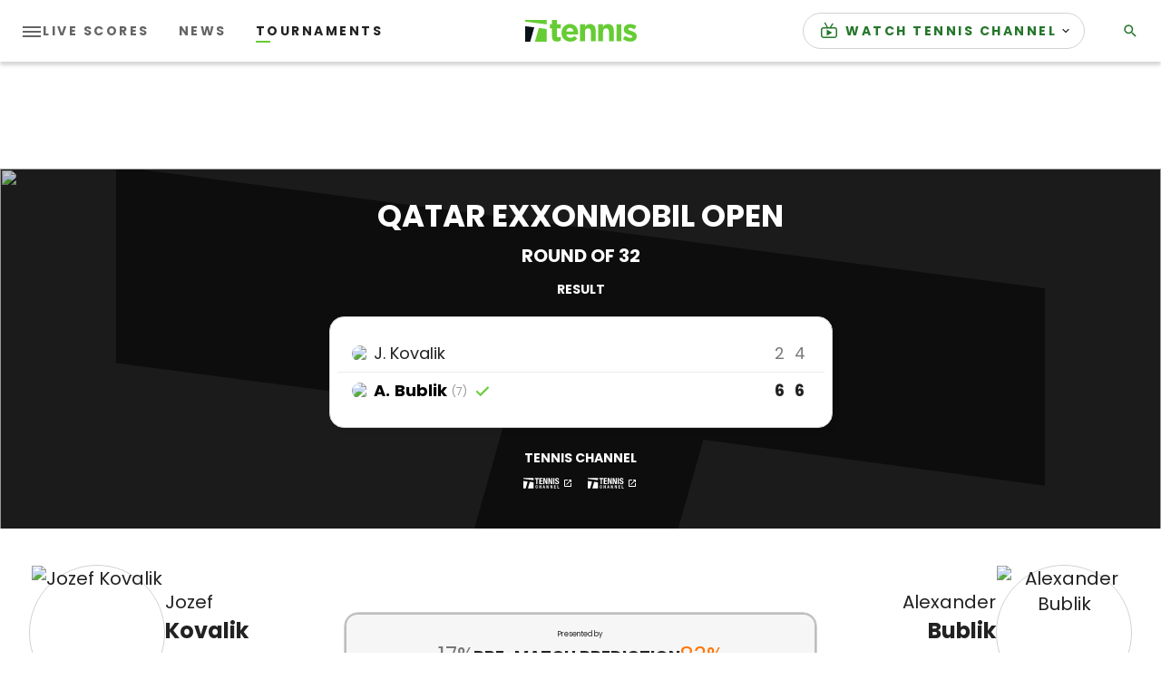

--- FILE ---
content_type: application/javascript
request_url: https://api.lightboxcdn.com/z9gd/43117/liveblogging-dapi.tennis.com/jsonp/z?cb=1769013225670&dre=l&callback=jQuery364023120287739103307_1769013225634&_=1769013225635
body_size: 1019
content:
jQuery364023120287739103307_1769013225634({"response":"[base64].[base64].ZkADxxZ2dvQ5pdBUeYgusotQH3USngAdr7UFtHZtBXYkFMmV6pYRIAkrwdArnFJvEGJErQdUOayJKyroZsyZwNtwEa9KS5KUgGBISKQxKjG4EAyLQtBHFA0DhDI5CQkAA___","dre":"l","success":true});

--- FILE ---
content_type: application/javascript; charset=utf-8
request_url: https://fundingchoicesmessages.google.com/f/AGSKWxUR3BHSGKCEUWHHpLXrarQzai8BZZXbFeB_NfkC9DhZLMERE1k1VIi61TsOMAYnlfKTejhwYcoJJIU_c4D_DlT03gjtHj6OhQ3MKW60NRD12TxCLXg2Jb62old1qvKtKVbjNqatn1LQUPeiJUYMC3abUzsmPPKuRDPUg_-cDrubWCWexJ9_pT7WtfA1/_/ads/swfobject.&type=ad&_skyscraper160x600./ads/view./ads-footer.
body_size: -1291
content:
window['befecab3-2eb6-4534-a26e-7f07164883ba'] = true;

--- FILE ---
content_type: image/svg+xml
request_url: https://tenniscom-ressh.cloudinary.com/image/private/s--M5zrkLFB--/v1768219922/tenniscom-prd/assets/icons/tennis-channel-logo-white_w3aye4.svg
body_size: 1857
content:
<svg width="40" height="12" viewBox="0 0 40 12" fill="none" xmlns="http://www.w3.org/2000/svg">
<path fill-rule="evenodd" clip-rule="evenodd" d="M5.08594 11.6305H11.2297V5.03853L7.10042 4.47656L5.08594 11.6305Z" fill="white"/>
<path fill-rule="evenodd" clip-rule="evenodd" d="M0 11.6306H2.62617L4.72358 4.17273L0 3.55273V11.6306Z" fill="white"/>
<path fill-rule="evenodd" clip-rule="evenodd" d="M0 0.320801V1.14756L11.2289 2.63362V0.320801H0Z" fill="white"/>
<path fill-rule="evenodd" clip-rule="evenodd" d="M17.0517 1.40457H15.5952V7.02486H14.2492V1.40457H12.791V0.301758H17.0517V1.40457Z" fill="white"/>
<path fill-rule="evenodd" clip-rule="evenodd" d="M21.3453 1.40457H18.9646V2.99922H21.2042V4.1019H18.9646V5.92148H21.4378V7.02486H17.6172V0.301758H21.3453V1.40457Z" fill="white"/>
<path fill-rule="evenodd" clip-rule="evenodd" d="M25.2896 4.90598H25.3015V0.301758H26.5314V7.02486H25.007L23.3677 2.31683H23.3501V7.02486H22.1211V0.301758H23.6664L25.2896 4.90598Z" fill="white"/>
<path fill-rule="evenodd" clip-rule="evenodd" d="M30.6448 4.90598H30.6596V0.301758H31.8881V7.02486H30.3613L28.7254 2.31683H28.7068V7.02486H27.4766V0.301758H29.0237L30.6448 4.90598Z" fill="white"/>
<path fill-rule="evenodd" clip-rule="evenodd" d="M32.8926 7.02486H34.2397V0.301758H32.8926V7.02486Z" fill="white"/>
<path fill-rule="evenodd" clip-rule="evenodd" d="M36.3237 5.12487C36.3237 5.28036 36.3359 5.4236 36.3587 5.55332C36.3861 5.68121 36.4311 5.78853 36.5003 5.87727C36.569 5.96501 36.6589 6.03389 36.7768 6.08459C36.8908 6.1336 37.0354 6.1591 37.2085 6.1591C37.4148 6.1591 37.5998 6.09205 37.7634 5.95811C37.9303 5.82332 38.0111 5.61388 38.0111 5.33107C38.0111 5.18079 37.9901 5.05276 37.9496 4.94248C37.9082 4.83262 37.8438 4.73417 37.7506 4.64656C37.6562 4.55896 37.5324 4.47881 37.3791 4.40529C37.2272 4.33374 37.0408 4.26093 36.813 4.18628C36.5149 4.08543 36.2556 3.97656 36.0376 3.8567C35.8194 3.73741 35.6379 3.59881 35.4912 3.44079C35.3414 3.28036 35.2374 3.09374 35.1679 2.88487C35.1 2.6736 35.0652 2.43093 35.0652 2.15614C35.0652 1.49191 35.2488 0.996138 35.6161 0.671068C35.9853 0.345575 36.489 0.182617 37.1303 0.182617C37.4297 0.182617 37.703 0.216279 37.9578 0.280786C38.2083 0.348251 38.426 0.454307 38.6106 0.60135C38.7953 0.7498 38.9362 0.937688 39.0408 1.16797C39.1427 1.39755 39.1939 1.67008 39.1939 1.98839V2.17867H37.9068C37.9068 1.85853 37.8526 1.61177 37.7392 1.44191C37.6275 1.26853 37.4404 1.18219 37.1773 1.18219C37.031 1.18219 36.9029 1.20459 36.8051 1.24656C36.7046 1.29107 36.626 1.34966 36.5655 1.41994C36.5096 1.4929 36.4687 1.57572 36.4456 1.66966C36.4227 1.76445 36.4124 1.86093 36.4124 1.96065C36.4124 2.16741 36.4573 2.34107 36.5451 2.48093C36.6308 2.62262 36.8158 2.75318 37.1053 2.87093L38.1425 3.32501C38.4 3.43487 38.6078 3.55346 38.77 3.67656C38.9334 3.79896 39.0633 3.92881 39.1585 4.06966C39.2543 4.21093 39.3242 4.36642 39.3609 4.53529C39.3991 4.70388 39.4147 4.8929 39.4147 5.09811C39.4147 5.80684 39.2131 6.32135 38.8035 6.64487C38.3947 6.9667 37.8277 7.12966 37.0986 7.12966C36.3387 7.12966 35.7961 6.96121 35.4674 6.63036C35.1417 6.29712 34.9766 5.8205 34.9766 5.19952V4.92656H36.3237V5.12487Z" fill="white"/>
<path fill-rule="evenodd" clip-rule="evenodd" d="M14.9293 8.85625C14.871 8.74555 14.7649 8.69104 14.6116 8.69104C14.5249 8.69104 14.4549 8.71188 14.4016 8.75808C14.3444 8.80527 14.3009 8.87921 14.2719 8.98259C14.2391 9.08372 14.2161 9.22034 14.2045 9.38541C14.1919 9.55019 14.1851 9.75428 14.1851 9.99442C14.1851 10.2515 14.1932 10.4572 14.2118 10.6141C14.2277 10.7734 14.2556 10.8954 14.2918 10.9822C14.3283 11.0703 14.375 11.127 14.4287 11.1564C14.4845 11.1888 14.5476 11.2026 14.62 11.2026C14.68 11.2026 14.7368 11.1929 14.7891 11.174C14.841 11.1509 14.8863 11.1108 14.924 11.0502C14.9614 10.987 14.9912 10.9002 15.0138 10.7879C15.0359 10.6747 15.0465 10.5277 15.0465 10.3439H15.7249C15.7249 10.5277 15.7108 10.7033 15.6819 10.865C15.6529 11.0317 15.602 11.1754 15.5231 11.2982C15.4462 11.424 15.339 11.5203 15.1983 11.5872C15.0584 11.6586 14.8787 11.6924 14.654 11.6924C14.3982 11.6924 14.196 11.6508 14.0452 11.5698C13.8952 11.4857 13.7804 11.3689 13.699 11.2134C13.6187 11.0585 13.5667 10.873 13.5432 10.6586C13.5186 10.4439 13.5078 10.2063 13.5078 9.94653C13.5078 9.68907 13.5186 9.45301 13.5432 9.23597C13.5667 9.02118 13.6187 8.8347 13.699 8.67808C13.7804 8.52512 13.8952 8.40301 14.0452 8.31569C14.196 8.22893 14.3982 8.18555 14.654 8.18555C14.8944 8.18555 15.0861 8.22484 15.2247 8.30442C15.3657 8.38512 15.4706 8.48386 15.5388 8.60273C15.6082 8.72667 15.6529 8.86104 15.67 8.99949C15.6852 9.14203 15.6953 9.27329 15.6953 9.39625H15.0166C15.0166 9.15005 14.9877 8.97048 14.9293 8.85625Z" fill="white"/>
<path fill-rule="evenodd" clip-rule="evenodd" d="M18.2025 8.25146V9.55006H18.9971V8.25146H19.6754V11.6398H18.9971V10.137H18.2025V11.6398H17.5254V8.25146H18.2025Z" fill="white"/>
<path fill-rule="evenodd" clip-rule="evenodd" d="M22.9636 10.3664L22.6406 8.84006H22.6297L22.3026 10.3664H22.9636ZM23.0536 8.25146L23.9433 11.6399H23.2362L23.0814 10.9299H22.1858L22.0311 11.6399H21.3242L22.2138 8.25146H23.0536Z" fill="white"/>
<path fill-rule="evenodd" clip-rule="evenodd" d="M27.1996 10.5734H27.208V8.25195H27.8244V11.6403H27.0518L26.2226 9.26829H26.2113V11.6403H25.5938V8.25195H26.3765L27.1996 10.5734Z" fill="white"/>
<path fill-rule="evenodd" clip-rule="evenodd" d="M31.3176 10.5734H31.3245V8.25195H31.9423V11.6403H31.1688L30.3422 9.26829H30.3299V11.6403H29.7129V8.25195H30.4949L31.3176 10.5734Z" fill="white"/>
<path fill-rule="evenodd" clip-rule="evenodd" d="M35.7102 8.81618H34.5067V9.61097H35.6376V10.1725H34.5067V11.0791H35.7573V11.6403H33.8301V8.25195H35.7102V8.81618Z" fill="white"/>
<path fill-rule="evenodd" clip-rule="evenodd" d="M37.5098 8.25146H38.1884V11.0786H39.389V11.6398H37.5098V8.25146Z" fill="white"/>
<mask id="mask0_3728_9681" style="mask-type:luminance" maskUnits="userSpaceOnUse" x="39" y="0" width="1" height="1">
<path fill-rule="evenodd" clip-rule="evenodd" d="M39.0742 0.141113H39.7531V0.824479H39.0742V0.141113Z" fill="white"/>
</mask>
<g mask="url(#mask0_3728_9681)">
<path fill-rule="evenodd" clip-rule="evenodd" d="M39.4024 0.463367C39.4626 0.463367 39.5205 0.461677 39.5205 0.394916C39.5205 0.339846 39.4747 0.326888 39.4276 0.326888H39.3389V0.463367H39.4024ZM39.3389 0.680268H39.2904V0.285198H39.4413C39.5298 0.285198 39.569 0.323789 39.569 0.394916C39.569 0.464634 39.5234 0.495902 39.4705 0.505479L39.587 0.680268H39.5307L39.4195 0.505479H39.3389V0.680268ZM39.1269 0.482663C39.1269 0.646747 39.2493 0.776184 39.4136 0.776184C39.5781 0.776184 39.7003 0.646747 39.7003 0.482663C39.7003 0.319423 39.5781 0.189846 39.4136 0.189846C39.2493 0.189846 39.1269 0.319423 39.1269 0.482663ZM39.7532 0.482663C39.7532 0.675198 39.6055 0.824494 39.4136 0.824494C39.222 0.824494 39.0742 0.675198 39.0742 0.482663C39.0742 0.290691 39.222 0.141113 39.4136 0.141113C39.6055 0.141113 39.7532 0.290691 39.7532 0.482663Z" fill="white"/>
</g>
</svg>
